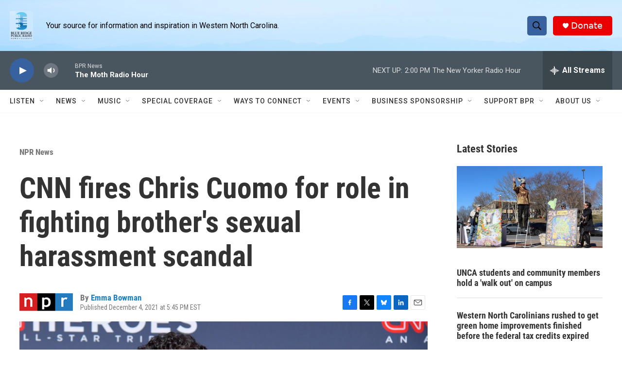

--- FILE ---
content_type: text/html; charset=utf-8
request_url: https://www.google.com/recaptcha/api2/aframe
body_size: 265
content:
<!DOCTYPE HTML><html><head><meta http-equiv="content-type" content="text/html; charset=UTF-8"></head><body><script nonce="nM8iqef5tnv5bfPUwz58Tg">/** Anti-fraud and anti-abuse applications only. See google.com/recaptcha */ try{var clients={'sodar':'https://pagead2.googlesyndication.com/pagead/sodar?'};window.addEventListener("message",function(a){try{if(a.source===window.parent){var b=JSON.parse(a.data);var c=clients[b['id']];if(c){var d=document.createElement('img');d.src=c+b['params']+'&rc='+(localStorage.getItem("rc::a")?sessionStorage.getItem("rc::b"):"");window.document.body.appendChild(d);sessionStorage.setItem("rc::e",parseInt(sessionStorage.getItem("rc::e")||0)+1);localStorage.setItem("rc::h",'1768673022797');}}}catch(b){}});window.parent.postMessage("_grecaptcha_ready", "*");}catch(b){}</script></body></html>